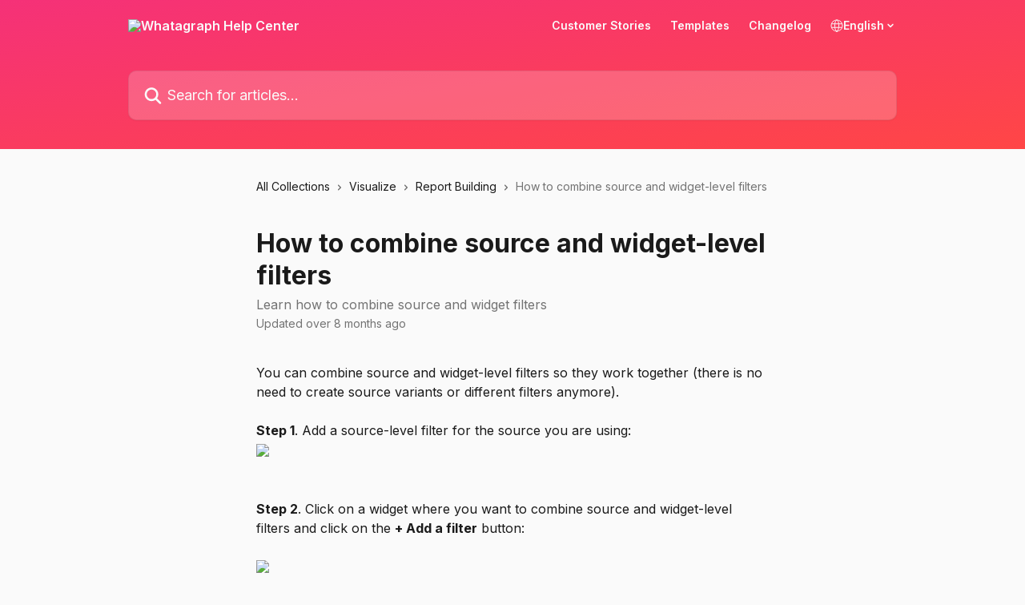

--- FILE ---
content_type: text/html; charset=utf-8
request_url: https://help.whatagraph.com/en/articles/9240062-how-to-combine-source-and-widget-level-filters
body_size: 13715
content:
<!DOCTYPE html><html lang="en"><head><meta charSet="utf-8" data-next-head=""/><title data-next-head="">How to combine source and widget-level filters | Whatagraph Help Center</title><meta property="og:title" content="How to combine source and widget-level filters | Whatagraph Help Center" data-next-head=""/><meta name="twitter:title" content="How to combine source and widget-level filters | Whatagraph Help Center" data-next-head=""/><meta property="og:description" content="Learn how to combine source and widget filters" data-next-head=""/><meta name="twitter:description" content="Learn how to combine source and widget filters" data-next-head=""/><meta name="description" content="Learn how to combine source and widget filters" data-next-head=""/><meta property="og:type" content="article" data-next-head=""/><meta name="robots" content="all" data-next-head=""/><meta name="viewport" content="width=device-width, initial-scale=1" data-next-head=""/><link href="https://intercom.help/whatagraph/assets/favicon" rel="icon" data-next-head=""/><link rel="canonical" href="https://help.whatagraph.com/en/articles/9240062-how-to-combine-source-and-widget-level-filters" data-next-head=""/><link rel="alternate" href="https://help.whatagraph.com/en/articles/9240062-how-to-combine-source-and-widget-level-filters" hrefLang="en" data-next-head=""/><link rel="alternate" href="https://help.whatagraph.com/en/articles/9240062-how-to-combine-source-and-widget-level-filters" hrefLang="x-default" data-next-head=""/><link nonce="hKGzb+7sWYOgUQ9jNPJsufez1e/xyE8GPkl9OSZ74hs=" rel="preload" href="https://static.intercomassets.com/_next/static/css/39c6f901eb4149ed.css" as="style"/><link nonce="hKGzb+7sWYOgUQ9jNPJsufez1e/xyE8GPkl9OSZ74hs=" rel="stylesheet" href="https://static.intercomassets.com/_next/static/css/39c6f901eb4149ed.css" data-n-g=""/><link nonce="hKGzb+7sWYOgUQ9jNPJsufez1e/xyE8GPkl9OSZ74hs=" rel="preload" href="https://static.intercomassets.com/_next/static/css/b6200d0221da3810.css" as="style"/><link nonce="hKGzb+7sWYOgUQ9jNPJsufez1e/xyE8GPkl9OSZ74hs=" rel="stylesheet" href="https://static.intercomassets.com/_next/static/css/b6200d0221da3810.css"/><noscript data-n-css="hKGzb+7sWYOgUQ9jNPJsufez1e/xyE8GPkl9OSZ74hs="></noscript><script defer="" nonce="hKGzb+7sWYOgUQ9jNPJsufez1e/xyE8GPkl9OSZ74hs=" nomodule="" src="https://static.intercomassets.com/_next/static/chunks/polyfills-42372ed130431b0a.js"></script><script defer="" src="https://static.intercomassets.com/_next/static/chunks/1770.678fb10d9b0aa13f.js" nonce="hKGzb+7sWYOgUQ9jNPJsufez1e/xyE8GPkl9OSZ74hs="></script><script src="https://static.intercomassets.com/_next/static/chunks/webpack-b7f498943dbbc050.js" nonce="hKGzb+7sWYOgUQ9jNPJsufez1e/xyE8GPkl9OSZ74hs=" defer=""></script><script src="https://static.intercomassets.com/_next/static/chunks/framework-1f1b8d38c1d86c61.js" nonce="hKGzb+7sWYOgUQ9jNPJsufez1e/xyE8GPkl9OSZ74hs=" defer=""></script><script src="https://static.intercomassets.com/_next/static/chunks/main-eff40b623a2c7c0f.js" nonce="hKGzb+7sWYOgUQ9jNPJsufez1e/xyE8GPkl9OSZ74hs=" defer=""></script><script src="https://static.intercomassets.com/_next/static/chunks/pages/_app-fa9ad371523a9f60.js" nonce="hKGzb+7sWYOgUQ9jNPJsufez1e/xyE8GPkl9OSZ74hs=" defer=""></script><script src="https://static.intercomassets.com/_next/static/chunks/d0502abb-2ef154f58583eadb.js" nonce="hKGzb+7sWYOgUQ9jNPJsufez1e/xyE8GPkl9OSZ74hs=" defer=""></script><script src="https://static.intercomassets.com/_next/static/chunks/6190-ef428f6633b5a03f.js" nonce="hKGzb+7sWYOgUQ9jNPJsufez1e/xyE8GPkl9OSZ74hs=" defer=""></script><script src="https://static.intercomassets.com/_next/static/chunks/5729-6d79ddfe1353a77c.js" nonce="hKGzb+7sWYOgUQ9jNPJsufez1e/xyE8GPkl9OSZ74hs=" defer=""></script><script src="https://static.intercomassets.com/_next/static/chunks/296-7834dcf3444315af.js" nonce="hKGzb+7sWYOgUQ9jNPJsufez1e/xyE8GPkl9OSZ74hs=" defer=""></script><script src="https://static.intercomassets.com/_next/static/chunks/4835-9db7cd232aae5617.js" nonce="hKGzb+7sWYOgUQ9jNPJsufez1e/xyE8GPkl9OSZ74hs=" defer=""></script><script src="https://static.intercomassets.com/_next/static/chunks/2735-63fbde3b0b7655f9.js" nonce="hKGzb+7sWYOgUQ9jNPJsufez1e/xyE8GPkl9OSZ74hs=" defer=""></script><script src="https://static.intercomassets.com/_next/static/chunks/pages/%5BhelpCenterIdentifier%5D/%5Blocale%5D/articles/%5BarticleSlug%5D-cb17d809302ca462.js" nonce="hKGzb+7sWYOgUQ9jNPJsufez1e/xyE8GPkl9OSZ74hs=" defer=""></script><script src="https://static.intercomassets.com/_next/static/aTVoWNBi4vTwivpBQDe9c/_buildManifest.js" nonce="hKGzb+7sWYOgUQ9jNPJsufez1e/xyE8GPkl9OSZ74hs=" defer=""></script><script src="https://static.intercomassets.com/_next/static/aTVoWNBi4vTwivpBQDe9c/_ssgManifest.js" nonce="hKGzb+7sWYOgUQ9jNPJsufez1e/xyE8GPkl9OSZ74hs=" defer=""></script><meta name="sentry-trace" content="3231b0bc4aba2a3bcf05f76f5c84abb2-0972974c651e844a-0"/><meta name="baggage" content="sentry-environment=production,sentry-release=2b676abce8c5bf4647467f3c338ff07a777a4d51,sentry-public_key=187f842308a64dea9f1f64d4b1b9c298,sentry-trace_id=3231b0bc4aba2a3bcf05f76f5c84abb2,sentry-org_id=2129,sentry-sampled=false,sentry-sample_rand=0.18440863336663282,sentry-sample_rate=0"/><style id="__jsx-1243596351">:root{--body-bg: rgb(250, 250, 250);
--body-image: none;
--body-bg-rgb: 250, 250, 250;
--body-border: rgb(224, 224, 224);
--body-primary-color: #1a1a1a;
--body-secondary-color: #737373;
--body-reaction-bg: rgb(237, 237, 237);
--body-reaction-text-color: rgb(64, 64, 64);
--body-toc-active-border: #737373;
--body-toc-inactive-border: #f2f2f2;
--body-toc-inactive-color: #737373;
--body-toc-active-font-weight: 400;
--body-table-border: rgb(199, 199, 199);
--body-color: hsl(0, 0%, 0%);
--footer-bg: rgb(250, 250, 250);
--footer-image: none;
--footer-border: rgb(224, 224, 224);
--footer-color: hsl(338, 91%, 58%);
--header-bg: none;
--header-image: linear-gradient(to bottom right, #F53178,#FF4646);
--header-color: hsl(0, 0%, 98%);
--collection-card-bg: rgb(250, 250, 250);
--collection-card-image: none;
--collection-card-color: hsl(0, 100%, 64%);
--card-bg: rgb(253, 253, 253);
--card-border-color: rgb(224, 224, 224);
--card-border-inner-radius: 6px;
--card-border-radius: 8px;
--card-shadow: 0 1px 2px 0 rgb(0 0 0 / 0.05);
--search-bar-border-radius: 10px;
--search-bar-width: 100%;
--ticket-blue-bg-color: #dce1f9;
--ticket-blue-text-color: #334bfa;
--ticket-green-bg-color: #d7efdc;
--ticket-green-text-color: #0f7134;
--ticket-orange-bg-color: #ffebdb;
--ticket-orange-text-color: #b24d00;
--ticket-red-bg-color: #ffdbdb;
--ticket-red-text-color: #df2020;
--header-height: 405px;
--header-subheader-background-color: #000000;
--header-subheader-font-color: #FFFFFF;
--content-block-bg: none;
--content-block-image: linear-gradient(to bottom right, #F53178,#FF4646);
--content-block-color: hsl(0, 0%, 10%);
--content-block-button-bg: rgb(51, 75, 250);
--content-block-button-image: none;
--content-block-button-color: hsl(0, 0%, 100%);
--content-block-button-radius: 6px;
--primary-color: hsl(240, 92%, 61%);
--primary-color-alpha-10: hsla(240, 92%, 61%, 0.1);
--primary-color-alpha-60: hsla(240, 92%, 61%, 0.6);
--text-on-primary-color: #ffffff}</style><style id="__jsx-3836159323">:root{--font-family-primary: 'Inter', 'Inter Fallback'}</style><style id="__jsx-2891919213">:root{--font-family-secondary: 'Inter', 'Inter Fallback'}</style><style id="__jsx-cf6f0ea00fa5c760">.fade-background.jsx-cf6f0ea00fa5c760{background:radial-gradient(333.38%100%at 50%0%,rgba(var(--body-bg-rgb),0)0%,rgba(var(--body-bg-rgb),.00925356)11.67%,rgba(var(--body-bg-rgb),.0337355)21.17%,rgba(var(--body-bg-rgb),.0718242)28.85%,rgba(var(--body-bg-rgb),.121898)35.03%,rgba(var(--body-bg-rgb),.182336)40.05%,rgba(var(--body-bg-rgb),.251516)44.25%,rgba(var(--body-bg-rgb),.327818)47.96%,rgba(var(--body-bg-rgb),.409618)51.51%,rgba(var(--body-bg-rgb),.495297)55.23%,rgba(var(--body-bg-rgb),.583232)59.47%,rgba(var(--body-bg-rgb),.671801)64.55%,rgba(var(--body-bg-rgb),.759385)70.81%,rgba(var(--body-bg-rgb),.84436)78.58%,rgba(var(--body-bg-rgb),.9551)88.2%,rgba(var(--body-bg-rgb),1)100%),var(--header-image),var(--header-bg);background-size:cover;background-position-x:center}</style><style id="__jsx-62724fba150252e0">.related_articles section a{color:initial}</style><style id="__jsx-ef86202475c6562f">.article_body a{color:var(--primary-color)}article a.intercom-h2b-button{background-color:var(--primary-color);border:0}.zendesk-article table{overflow-x:scroll!important;display:block!important;height:auto!important}.intercom-interblocks-unordered-nested-list ul,.intercom-interblocks-ordered-nested-list ol{margin-top:16px;margin-bottom:16px}.intercom-interblocks-unordered-nested-list ul .intercom-interblocks-unordered-nested-list ul,.intercom-interblocks-unordered-nested-list ul .intercom-interblocks-ordered-nested-list ol,.intercom-interblocks-ordered-nested-list ol .intercom-interblocks-ordered-nested-list ol,.intercom-interblocks-ordered-nested-list ol .intercom-interblocks-unordered-nested-list ul{margin-top:0;margin-bottom:0}.intercom-interblocks-image a:focus{outline-offset:3px}</style></head><body><div id="__next"><div dir="ltr" class="h-full w-full"><span class="hidden">Copyright (c) 2023, Intercom, Inc. (legal@intercom.io) with Reserved Font Name &quot;Inter&quot;.
      This Font Software is licensed under the SIL Open Font License, Version 1.1.</span><span class="hidden">Copyright (c) 2023, Intercom, Inc. (legal@intercom.io) with Reserved Font Name &quot;Inter&quot;.
      This Font Software is licensed under the SIL Open Font License, Version 1.1.</span><a href="#main-content" class="sr-only font-bold text-header-color focus:not-sr-only focus:absolute focus:left-4 focus:top-4 focus:z-50" aria-roledescription="Link, Press control-option-right-arrow to exit">Skip to main content</a><main class="header__lite"><header id="header" data-testid="header" class="jsx-cf6f0ea00fa5c760 flex flex-col text-header-color"><div class="jsx-cf6f0ea00fa5c760 relative flex grow flex-col mb-9 bg-header-bg bg-header-image bg-cover bg-center pb-9"><div id="sr-announcement" aria-live="polite" class="jsx-cf6f0ea00fa5c760 sr-only"></div><div class="jsx-cf6f0ea00fa5c760 flex h-full flex-col items-center marker:shrink-0"><section class="relative flex w-full flex-col mb-6 pb-6"><div class="header__meta_wrapper flex justify-center px-5 pt-6 leading-none sm:px-10"><div class="flex items-center w-240" data-testid="subheader-container"><div class="mo__body header__site_name"><div class="header__logo"><a href="/en/"><img src="https://downloads.intercomcdn.com/i/o/vp05by4c/754940/fdcb0dd88a0d813a93942e71176d/52bf71ff277a97e923e798c8a966dc4a.png" height="128" alt="Whatagraph Help Center"/></a></div></div><div><div class="flex items-center font-semibold"><div class="flex items-center md:hidden" data-testid="small-screen-children"><button class="flex items-center border-none bg-transparent px-1.5" data-testid="hamburger-menu-button" aria-label="Open menu"><svg width="24" height="24" viewBox="0 0 16 16" xmlns="http://www.w3.org/2000/svg" class="fill-current"><path d="M1.86861 2C1.38889 2 1 2.3806 1 2.85008C1 3.31957 1.38889 3.70017 1.86861 3.70017H14.1314C14.6111 3.70017 15 3.31957 15 2.85008C15 2.3806 14.6111 2 14.1314 2H1.86861Z"></path><path d="M1 8C1 7.53051 1.38889 7.14992 1.86861 7.14992H14.1314C14.6111 7.14992 15 7.53051 15 8C15 8.46949 14.6111 8.85008 14.1314 8.85008H1.86861C1.38889 8.85008 1 8.46949 1 8Z"></path><path d="M1 13.1499C1 12.6804 1.38889 12.2998 1.86861 12.2998H14.1314C14.6111 12.2998 15 12.6804 15 13.1499C15 13.6194 14.6111 14 14.1314 14H1.86861C1.38889 14 1 13.6194 1 13.1499Z"></path></svg></button><div class="fixed right-0 top-0 z-50 h-full w-full hidden" data-testid="hamburger-menu"><div class="flex h-full w-full justify-end bg-black bg-opacity-30"><div class="flex h-fit w-full flex-col bg-white opacity-100 sm:h-full sm:w-1/2"><button class="text-body-font flex items-center self-end border-none bg-transparent pr-6 pt-6" data-testid="hamburger-menu-close-button" aria-label="Close menu"><svg width="24" height="24" viewBox="0 0 16 16" xmlns="http://www.w3.org/2000/svg"><path d="M3.5097 3.5097C3.84165 3.17776 4.37984 3.17776 4.71178 3.5097L7.99983 6.79775L11.2879 3.5097C11.6198 3.17776 12.158 3.17776 12.49 3.5097C12.8219 3.84165 12.8219 4.37984 12.49 4.71178L9.20191 7.99983L12.49 11.2879C12.8219 11.6198 12.8219 12.158 12.49 12.49C12.158 12.8219 11.6198 12.8219 11.2879 12.49L7.99983 9.20191L4.71178 12.49C4.37984 12.8219 3.84165 12.8219 3.5097 12.49C3.17776 12.158 3.17776 11.6198 3.5097 11.2879L6.79775 7.99983L3.5097 4.71178C3.17776 4.37984 3.17776 3.84165 3.5097 3.5097Z"></path></svg></button><nav class="flex flex-col pl-4 text-black"><a target="_blank" rel="noopener noreferrer" href="https://whatagraph.com/case-studies" class="mx-5 mb-5 text-md no-underline hover:opacity-80 md:mx-3 md:my-0 md:text-base" data-testid="header-link-0">Customer Stories</a><a target="_blank" rel="noopener noreferrer" href="https://whatagraph.com/templates" class="mx-5 mb-5 text-md no-underline hover:opacity-80 md:mx-3 md:my-0 md:text-base" data-testid="header-link-1">Templates</a><a target="_blank" rel="noopener noreferrer" href="https://wg.canny.io/changelog" class="mx-5 mb-5 text-md no-underline hover:opacity-80 md:mx-3 md:my-0 md:text-base" data-testid="header-link-2">Changelog</a><div class="relative cursor-pointer has-[:focus]:outline"><select class="peer absolute z-10 block h-6 w-full cursor-pointer opacity-0 md:text-base" aria-label="Change language" id="language-selector"><option value="/en/articles/9240062-how-to-combine-source-and-widget-level-filters" class="text-black" selected="">English</option></select><div class="mb-10 ml-5 flex items-center gap-1 text-md hover:opacity-80 peer-hover:opacity-80 md:m-0 md:ml-3 md:text-base" aria-hidden="true"><svg id="locale-picker-globe" width="16" height="16" viewBox="0 0 16 16" fill="none" xmlns="http://www.w3.org/2000/svg" class="shrink-0" aria-hidden="true"><path d="M8 15C11.866 15 15 11.866 15 8C15 4.13401 11.866 1 8 1C4.13401 1 1 4.13401 1 8C1 11.866 4.13401 15 8 15Z" stroke="currentColor" stroke-linecap="round" stroke-linejoin="round"></path><path d="M8 15C9.39949 15 10.534 11.866 10.534 8C10.534 4.13401 9.39949 1 8 1C6.60051 1 5.466 4.13401 5.466 8C5.466 11.866 6.60051 15 8 15Z" stroke="currentColor" stroke-linecap="round" stroke-linejoin="round"></path><path d="M1.448 5.75989H14.524" stroke="currentColor" stroke-linecap="round" stroke-linejoin="round"></path><path d="M1.448 10.2402H14.524" stroke="currentColor" stroke-linecap="round" stroke-linejoin="round"></path></svg>English<svg id="locale-picker-arrow" width="16" height="16" viewBox="0 0 16 16" fill="none" xmlns="http://www.w3.org/2000/svg" class="shrink-0" aria-hidden="true"><path d="M5 6.5L8.00093 9.5L11 6.50187" stroke="currentColor" stroke-width="1.5" stroke-linecap="round" stroke-linejoin="round"></path></svg></div></div></nav></div></div></div></div><nav class="hidden items-center md:flex" data-testid="large-screen-children"><a target="_blank" rel="noopener noreferrer" href="https://whatagraph.com/case-studies" class="mx-5 mb-5 text-md no-underline hover:opacity-80 md:mx-3 md:my-0 md:text-base" data-testid="header-link-0">Customer Stories</a><a target="_blank" rel="noopener noreferrer" href="https://whatagraph.com/templates" class="mx-5 mb-5 text-md no-underline hover:opacity-80 md:mx-3 md:my-0 md:text-base" data-testid="header-link-1">Templates</a><a target="_blank" rel="noopener noreferrer" href="https://wg.canny.io/changelog" class="mx-5 mb-5 text-md no-underline hover:opacity-80 md:mx-3 md:my-0 md:text-base" data-testid="header-link-2">Changelog</a><div class="relative cursor-pointer has-[:focus]:outline"><select class="peer absolute z-10 block h-6 w-full cursor-pointer opacity-0 md:text-base" aria-label="Change language" id="language-selector"><option value="/en/articles/9240062-how-to-combine-source-and-widget-level-filters" class="text-black" selected="">English</option></select><div class="mb-10 ml-5 flex items-center gap-1 text-md hover:opacity-80 peer-hover:opacity-80 md:m-0 md:ml-3 md:text-base" aria-hidden="true"><svg id="locale-picker-globe" width="16" height="16" viewBox="0 0 16 16" fill="none" xmlns="http://www.w3.org/2000/svg" class="shrink-0" aria-hidden="true"><path d="M8 15C11.866 15 15 11.866 15 8C15 4.13401 11.866 1 8 1C4.13401 1 1 4.13401 1 8C1 11.866 4.13401 15 8 15Z" stroke="currentColor" stroke-linecap="round" stroke-linejoin="round"></path><path d="M8 15C9.39949 15 10.534 11.866 10.534 8C10.534 4.13401 9.39949 1 8 1C6.60051 1 5.466 4.13401 5.466 8C5.466 11.866 6.60051 15 8 15Z" stroke="currentColor" stroke-linecap="round" stroke-linejoin="round"></path><path d="M1.448 5.75989H14.524" stroke="currentColor" stroke-linecap="round" stroke-linejoin="round"></path><path d="M1.448 10.2402H14.524" stroke="currentColor" stroke-linecap="round" stroke-linejoin="round"></path></svg>English<svg id="locale-picker-arrow" width="16" height="16" viewBox="0 0 16 16" fill="none" xmlns="http://www.w3.org/2000/svg" class="shrink-0" aria-hidden="true"><path d="M5 6.5L8.00093 9.5L11 6.50187" stroke="currentColor" stroke-width="1.5" stroke-linecap="round" stroke-linejoin="round"></path></svg></div></div></nav></div></div></div></div></section><section class="relative mx-5 flex h-full w-full flex-col items-center px-5 sm:px-10"><div class="flex h-full max-w-full flex-col w-240 justify-end" data-testid="main-header-container"><div id="search-bar" class="relative w-full"><form action="/en/" autoComplete="off"><div class="flex w-full flex-col items-start"><div class="relative flex w-full sm:w-search-bar"><label for="search-input" class="sr-only">Search for articles...</label><input id="search-input" type="text" autoComplete="off" class="peer w-full rounded-search-bar border border-black-alpha-8 bg-white-alpha-20 p-4 ps-12 font-secondary text-lg text-header-color shadow-search-bar outline-none transition ease-linear placeholder:text-header-color hover:bg-white-alpha-27 hover:shadow-search-bar-hover focus:border-transparent focus:bg-white focus:text-black-10 focus:shadow-search-bar-focused placeholder:focus:text-black-45" placeholder="Search for articles..." name="q" aria-label="Search for articles..." value=""/><div class="absolute inset-y-0 start-0 flex items-center fill-header-color peer-focus-visible:fill-black-45 pointer-events-none ps-5"><svg width="22" height="21" viewBox="0 0 22 21" xmlns="http://www.w3.org/2000/svg" class="fill-inherit" aria-hidden="true"><path fill-rule="evenodd" clip-rule="evenodd" d="M3.27485 8.7001C3.27485 5.42781 5.92757 2.7751 9.19985 2.7751C12.4721 2.7751 15.1249 5.42781 15.1249 8.7001C15.1249 11.9724 12.4721 14.6251 9.19985 14.6251C5.92757 14.6251 3.27485 11.9724 3.27485 8.7001ZM9.19985 0.225098C4.51924 0.225098 0.724854 4.01948 0.724854 8.7001C0.724854 13.3807 4.51924 17.1751 9.19985 17.1751C11.0802 17.1751 12.8176 16.5627 14.2234 15.5265L19.0981 20.4013C19.5961 20.8992 20.4033 20.8992 20.9013 20.4013C21.3992 19.9033 21.3992 19.0961 20.9013 18.5981L16.0264 13.7233C17.0625 12.3176 17.6749 10.5804 17.6749 8.7001C17.6749 4.01948 13.8805 0.225098 9.19985 0.225098Z"></path></svg></div></div></div></form></div></div></section></div></div></header><div class="z-1 flex shrink-0 grow basis-auto justify-center px-5 sm:px-10"><section data-testid="main-content" id="main-content" class="max-w-full w-240"><section data-testid="article-section" class="section section__article"><div class="justify-center flex"><div class="relative z-3 w-full lg:max-w-160 "><div class="flex pb-6 max-md:pb-2 lg:max-w-160"><div tabindex="-1" class="focus:outline-none"><div class="flex flex-wrap items-baseline pb-4 text-base" tabindex="0" role="navigation" aria-label="Breadcrumb"><a href="/en/" class="pr-2 text-body-primary-color no-underline hover:text-body-secondary-color">All Collections</a><div class="pr-2" aria-hidden="true"><svg width="6" height="10" viewBox="0 0 6 10" class="block h-2 w-2 fill-body-secondary-color rtl:rotate-180" xmlns="http://www.w3.org/2000/svg"><path fill-rule="evenodd" clip-rule="evenodd" d="M0.648862 0.898862C0.316916 1.23081 0.316916 1.769 0.648862 2.10094L3.54782 4.9999L0.648862 7.89886C0.316916 8.23081 0.316917 8.769 0.648862 9.10094C0.980808 9.43289 1.519 9.43289 1.85094 9.10094L5.35094 5.60094C5.68289 5.269 5.68289 4.73081 5.35094 4.39886L1.85094 0.898862C1.519 0.566916 0.980807 0.566916 0.648862 0.898862Z"></path></svg></div><a href="https://help.whatagraph.com/en/collections/5467389-visualize" class="pr-2 text-body-primary-color no-underline hover:text-body-secondary-color" data-testid="breadcrumb-0">Visualize</a><div class="pr-2" aria-hidden="true"><svg width="6" height="10" viewBox="0 0 6 10" class="block h-2 w-2 fill-body-secondary-color rtl:rotate-180" xmlns="http://www.w3.org/2000/svg"><path fill-rule="evenodd" clip-rule="evenodd" d="M0.648862 0.898862C0.316916 1.23081 0.316916 1.769 0.648862 2.10094L3.54782 4.9999L0.648862 7.89886C0.316916 8.23081 0.316917 8.769 0.648862 9.10094C0.980808 9.43289 1.519 9.43289 1.85094 9.10094L5.35094 5.60094C5.68289 5.269 5.68289 4.73081 5.35094 4.39886L1.85094 0.898862C1.519 0.566916 0.980807 0.566916 0.648862 0.898862Z"></path></svg></div><a href="https://help.whatagraph.com/en/collections/5467613-report-building" class="pr-2 text-body-primary-color no-underline hover:text-body-secondary-color" data-testid="breadcrumb-1">Report Building</a><div class="pr-2" aria-hidden="true"><svg width="6" height="10" viewBox="0 0 6 10" class="block h-2 w-2 fill-body-secondary-color rtl:rotate-180" xmlns="http://www.w3.org/2000/svg"><path fill-rule="evenodd" clip-rule="evenodd" d="M0.648862 0.898862C0.316916 1.23081 0.316916 1.769 0.648862 2.10094L3.54782 4.9999L0.648862 7.89886C0.316916 8.23081 0.316917 8.769 0.648862 9.10094C0.980808 9.43289 1.519 9.43289 1.85094 9.10094L5.35094 5.60094C5.68289 5.269 5.68289 4.73081 5.35094 4.39886L1.85094 0.898862C1.519 0.566916 0.980807 0.566916 0.648862 0.898862Z"></path></svg></div><div class="text-body-secondary-color">How to combine source and widget-level filters</div></div></div></div><div class=""><div class="article intercom-force-break"><div class="mb-10 max-lg:mb-6"><div class="flex flex-col gap-4"><div class="flex flex-col"><h1 class="mb-1 font-primary text-2xl font-bold leading-10 text-body-primary-color">How to combine source and widget-level filters</h1><div class="text-md font-normal leading-normal text-body-secondary-color"><p>Learn how to combine source and widget filters</p></div></div><div class="avatar"><div class="avatar__info -mt-0.5 text-base"><span class="text-body-secondary-color"> <!-- -->Updated over 8 months ago</span></div></div></div></div><div class="jsx-ef86202475c6562f "><div class="jsx-ef86202475c6562f article_body"><article class="jsx-ef86202475c6562f "><div class="intercom-interblocks-paragraph no-margin intercom-interblocks-align-left"><p>You can combine source and widget-level filters so they work together (there is no need to create source variants or different filters anymore). </p></div><div class="intercom-interblocks-paragraph no-margin intercom-interblocks-align-left"><p> </p></div><div class="intercom-interblocks-paragraph no-margin intercom-interblocks-align-left"><p><b>Step 1</b>. Add a source-level filter for the source you are using: </p></div><div class="intercom-interblocks-image intercom-interblocks-align-left"><a href="https://downloads.intercomcdn.com/i/o/vp05by4c/1448274290/b54842126c9a123d86028859728e/Screenshot+2025-03-29+at+21_40_44.png?expires=1761980400&amp;signature=4a69f22c0690d7255ec67f1855c0e739b337f03c8328f76ecddfc0eccaa150fc&amp;req=dSQjHst5mYNWWfMW1HO4zS8em0Y9TJ4v7Gsm8xEm2rNMmo58PsPVuPiziJ1a%0ABaMcsL0XYwjr0kj%2BGhA%3D%0A" target="_blank" rel="noreferrer nofollow noopener"><img src="https://downloads.intercomcdn.com/i/o/vp05by4c/1448274290/b54842126c9a123d86028859728e/Screenshot+2025-03-29+at+21_40_44.png?expires=1761980400&amp;signature=4a69f22c0690d7255ec67f1855c0e739b337f03c8328f76ecddfc0eccaa150fc&amp;req=dSQjHst5mYNWWfMW1HO4zS8em0Y9TJ4v7Gsm8xEm2rNMmo58PsPVuPiziJ1a%0ABaMcsL0XYwjr0kj%2BGhA%3D%0A" width="1374" height="880"/></a></div><div class="intercom-interblocks-paragraph no-margin intercom-interblocks-align-left"><p>  </p></div><div class="intercom-interblocks-paragraph no-margin intercom-interblocks-align-left"><p> </p></div><div class="intercom-interblocks-paragraph no-margin intercom-interblocks-align-left"><p><b>Step 2</b>. Click on a widget where you want to combine source and widget-level filters and click on the <b>+ Add a filter</b> button:</p></div><div class="intercom-interblocks-paragraph no-margin intercom-interblocks-align-left"><p> </p></div><div class="intercom-interblocks-image intercom-interblocks-align-left"><a href="https://downloads.intercomcdn.com/i/o/vp05by4c/1448274891/7e0fba5f352949ef610b514f1fb5/Screenshot+2025-03-29+at+23_05_53.png?expires=1761980400&amp;signature=f2a5ad83f36989d619a14a9127a20da97c72592f737c4c93c30969d6ec13b7dc&amp;req=dSQjHst5mYlWWPMW1HO4zYKPBol58arkRO%2FiIWHfTB9q2UiZjPV8y%2Ff%2FEOE9%0AR%2BRHrPAi2liDITqXc1Y%3D%0A" target="_blank" rel="noreferrer nofollow noopener"><img src="https://downloads.intercomcdn.com/i/o/vp05by4c/1448274891/7e0fba5f352949ef610b514f1fb5/Screenshot+2025-03-29+at+23_05_53.png?expires=1761980400&amp;signature=f2a5ad83f36989d619a14a9127a20da97c72592f737c4c93c30969d6ec13b7dc&amp;req=dSQjHst5mYlWWPMW1HO4zYKPBol58arkRO%2FiIWHfTB9q2UiZjPV8y%2Ff%2FEOE9%0AR%2BRHrPAi2liDITqXc1Y%3D%0A" width="1724" height="872"/></a></div><div class="intercom-interblocks-paragraph no-margin intercom-interblocks-align-left"><p> </p></div><div class="intercom-interblocks-paragraph no-margin intercom-interblocks-align-left"><p> </p></div><div class="intercom-interblocks-paragraph no-margin intercom-interblocks-align-left"><p><b>Step 3. </b>You will see the updated widget filter modal in the filter pop-up window. At the top of it, you can see the source filter. Below it is an operator (in the screenshot below, filters are joined with the AND operator). Lastly, you can add the widget level filter, combining your source and widget filters:</p></div><div class="intercom-interblocks-paragraph no-margin intercom-interblocks-align-left"><p> </p></div><div class="intercom-interblocks-image intercom-interblocks-align-left"><a href="https://downloads.intercomcdn.com/i/o/1030793878/ff56c58ebefeac6caae67449/Screenshot+2024-04-24+at+11_45_25.png?expires=1761980400&amp;signature=e78c09093cacc1d3796b6b658cd605fa80c06825c72f54a27f8f5a9f1631f5ab&amp;req=dSAkFs53nolYUfMW1HO4zW95o6F%2BqF%2Fl8YghcPfKU0fheFV7X6a5TchjUzWi%0Ax52RjXDdjvVYBINgz8Q%3D%0A" target="_blank" rel="noreferrer nofollow noopener"><img src="https://downloads.intercomcdn.com/i/o/1030793878/ff56c58ebefeac6caae67449/Screenshot+2024-04-24+at+11_45_25.png?expires=1761980400&amp;signature=e78c09093cacc1d3796b6b658cd605fa80c06825c72f54a27f8f5a9f1631f5ab&amp;req=dSAkFs53nolYUfMW1HO4zW95o6F%2BqF%2Fl8YghcPfKU0fheFV7X6a5TchjUzWi%0Ax52RjXDdjvVYBINgz8Q%3D%0A" width="1008" height="944"/></a></div><div class="intercom-interblocks-paragraph no-margin intercom-interblocks-align-left"><p> </p></div><div class="intercom-interblocks-paragraph no-margin intercom-interblocks-align-left"><p> </p></div><div class="intercom-interblocks-paragraph no-margin intercom-interblocks-align-left"><p> </p></div><div class="intercom-interblocks-paragraph no-margin intercom-interblocks-align-left"><p> </p></div><section class="jsx-62724fba150252e0 related_articles my-6"><hr class="jsx-62724fba150252e0 my-6 sm:my-8"/><div class="jsx-62724fba150252e0 mb-3 text-xl font-bold">Related Articles</div><section class="flex flex-col rounded-card border border-solid border-card-border bg-card-bg p-2 sm:p-3"><a class="duration-250 group/article flex flex-row justify-between gap-2 py-2 no-underline transition ease-linear hover:bg-primary-alpha-10 hover:text-primary sm:rounded-card-inner sm:py-3 rounded-card-inner px-3" href="https://help.whatagraph.com/en/articles/6212222-widget-level-filters-for-widgets" data-testid="article-link"><div class="flex flex-col p-0"><span class="m-0 text-md text-body-primary-color group-hover/article:text-primary">Widget level filters for widgets</span></div><div class="flex shrink-0 flex-col justify-center p-0"><svg class="block h-4 w-4 text-primary ltr:-rotate-90 rtl:rotate-90" fill="currentColor" viewBox="0 0 20 20" xmlns="http://www.w3.org/2000/svg"><path fill-rule="evenodd" d="M5.293 7.293a1 1 0 011.414 0L10 10.586l3.293-3.293a1 1 0 111.414 1.414l-4 4a1 1 0 01-1.414 0l-4-4a1 1 0 010-1.414z" clip-rule="evenodd"></path></svg></div></a><a class="duration-250 group/article flex flex-row justify-between gap-2 py-2 no-underline transition ease-linear hover:bg-primary-alpha-10 hover:text-primary sm:rounded-card-inner sm:py-3 rounded-card-inner px-3" href="https://help.whatagraph.com/en/articles/6348838-how-to-create-a-source-medium-and-channel-grouping-table-widgets-with-google-analytics-4" data-testid="article-link"><div class="flex flex-col p-0"><span class="m-0 text-md text-body-primary-color group-hover/article:text-primary">How to create a source medium and channel grouping table widgets with Google Analytics 4</span></div><div class="flex shrink-0 flex-col justify-center p-0"><svg class="block h-4 w-4 text-primary ltr:-rotate-90 rtl:rotate-90" fill="currentColor" viewBox="0 0 20 20" xmlns="http://www.w3.org/2000/svg"><path fill-rule="evenodd" d="M5.293 7.293a1 1 0 011.414 0L10 10.586l3.293-3.293a1 1 0 111.414 1.414l-4 4a1 1 0 01-1.414 0l-4-4a1 1 0 010-1.414z" clip-rule="evenodd"></path></svg></div></a><a class="duration-250 group/article flex flex-row justify-between gap-2 py-2 no-underline transition ease-linear hover:bg-primary-alpha-10 hover:text-primary sm:rounded-card-inner sm:py-3 rounded-card-inner px-3" href="https://help.whatagraph.com/en/articles/6389747-how-to-create-a-source-filter-and-a-source-variant" data-testid="article-link"><div class="flex flex-col p-0"><span class="m-0 text-md text-body-primary-color group-hover/article:text-primary">How to create a source filter and a source variant</span></div><div class="flex shrink-0 flex-col justify-center p-0"><svg class="block h-4 w-4 text-primary ltr:-rotate-90 rtl:rotate-90" fill="currentColor" viewBox="0 0 20 20" xmlns="http://www.w3.org/2000/svg"><path fill-rule="evenodd" d="M5.293 7.293a1 1 0 011.414 0L10 10.586l3.293-3.293a1 1 0 111.414 1.414l-4 4a1 1 0 01-1.414 0l-4-4a1 1 0 010-1.414z" clip-rule="evenodd"></path></svg></div></a><a class="duration-250 group/article flex flex-row justify-between gap-2 py-2 no-underline transition ease-linear hover:bg-primary-alpha-10 hover:text-primary sm:rounded-card-inner sm:py-3 rounded-card-inner px-3" href="https://help.whatagraph.com/en/articles/6643836-how-to-create-multi-source-breakdown-tables" data-testid="article-link"><div class="flex flex-col p-0"><span class="m-0 text-md text-body-primary-color group-hover/article:text-primary">How to create Multi-source breakdown tables?</span></div><div class="flex shrink-0 flex-col justify-center p-0"><svg class="block h-4 w-4 text-primary ltr:-rotate-90 rtl:rotate-90" fill="currentColor" viewBox="0 0 20 20" xmlns="http://www.w3.org/2000/svg"><path fill-rule="evenodd" d="M5.293 7.293a1 1 0 011.414 0L10 10.586l3.293-3.293a1 1 0 111.414 1.414l-4 4a1 1 0 01-1.414 0l-4-4a1 1 0 010-1.414z" clip-rule="evenodd"></path></svg></div></a><a class="duration-250 group/article flex flex-row justify-between gap-2 py-2 no-underline transition ease-linear hover:bg-primary-alpha-10 hover:text-primary sm:rounded-card-inner sm:py-3 rounded-card-inner px-3" href="https://help.whatagraph.com/en/articles/6952090-source-filter-and-integrations-that-support-it" data-testid="article-link"><div class="flex flex-col p-0"><span class="m-0 text-md text-body-primary-color group-hover/article:text-primary">Source filter and integrations that support it</span></div><div class="flex shrink-0 flex-col justify-center p-0"><svg class="block h-4 w-4 text-primary ltr:-rotate-90 rtl:rotate-90" fill="currentColor" viewBox="0 0 20 20" xmlns="http://www.w3.org/2000/svg"><path fill-rule="evenodd" d="M5.293 7.293a1 1 0 011.414 0L10 10.586l3.293-3.293a1 1 0 111.414 1.414l-4 4a1 1 0 01-1.414 0l-4-4a1 1 0 010-1.414z" clip-rule="evenodd"></path></svg></div></a></section></section></article></div></div></div></div><div class="intercom-reaction-picker -mb-4 -ml-4 -mr-4 mt-6 rounded-card sm:-mb-2 sm:-ml-1 sm:-mr-1 sm:mt-8" role="group" aria-label="feedback form"><div class="intercom-reaction-prompt">Did this answer your question?</div><div class="intercom-reactions-container"><button class="intercom-reaction" aria-label="Disappointed Reaction" tabindex="0" data-reaction-text="disappointed" aria-pressed="false"><span title="Disappointed">😞</span></button><button class="intercom-reaction" aria-label="Neutral Reaction" tabindex="0" data-reaction-text="neutral" aria-pressed="false"><span title="Neutral">😐</span></button><button class="intercom-reaction" aria-label="Smiley Reaction" tabindex="0" data-reaction-text="smiley" aria-pressed="false"><span title="Smiley">😃</span></button></div></div></div></div></section></section></div><footer id="footer" class="mt-24 shrink-0 bg-footer-bg px-0 py-12 text-left text-base text-footer-color"><div class="shrink-0 grow basis-auto px-5 sm:px-10"><div class="mx-auto max-w-240 sm:w-auto"><div><div class="flex flex-col md:flex-row" data-testid="classic-footer-layout"><div class="mb-6 me-0 max-w-65 shrink-0 sm:mb-0 sm:me-18 sm:w-auto"><div class="align-middle text-lg text-footer-color"><a class="no-underline" href="/en/"><img data-testid="logo-img" src="https://downloads.intercomcdn.com/i/o/vp05by4c/754937/697ff03520c6efea3c1930a6c0a7/80063d5e0082fb5b45b204b2468c3c9a.png" alt="Whatagraph Help Center" class="max-h-8 contrast-80"/></a></div><div class="mt-6 text-start text-base">Your reporting tool should work for you. Not against you.</div><div class="mt-10"><ul data-testid="social-links" class="flex flex-wrap items-center gap-4 p-0 justify-start" id="social-links"><li class="list-none align-middle"><a target="_blank" href="https://www.facebook.com/whatagraph" rel="nofollow noreferrer noopener" data-testid="footer-social-link-0" class="no-underline"><img src="https://intercom.help/whatagraph/assets/svg/icon:social-facebook/F53178" alt="" aria-label="https://www.facebook.com/whatagraph" width="16" height="16" loading="lazy" data-testid="social-icon-facebook"/></a></li><li class="list-none align-middle"><a target="_blank" href="https://www.instagram.com/whatagraph" rel="nofollow noreferrer noopener" data-testid="footer-social-link-1" class="no-underline"><img src="https://intercom.help/whatagraph/assets/svg/icon:social-instagram/F53178" alt="" aria-label="https://www.instagram.com/whatagraph" width="16" height="16" loading="lazy" data-testid="social-icon-instagram"/></a></li><li class="list-none align-middle"><a target="_blank" href="https://www.linkedin.com/company/9447253" rel="nofollow noreferrer noopener" data-testid="footer-social-link-2" class="no-underline"><img src="https://intercom.help/whatagraph/assets/svg/icon:social-linkedin/F53178" alt="" aria-label="https://www.linkedin.com/company/9447253" width="16" height="16" loading="lazy" data-testid="social-icon-linkedin"/></a></li><li class="list-none align-middle"><a target="_blank" href="https://www.youtube.com/@Whatagraph" rel="nofollow noreferrer noopener" data-testid="footer-social-link-3" class="no-underline"><img src="https://intercom.help/whatagraph/assets/svg/icon:social-youtube/F53178" alt="" aria-label="https://www.youtube.com/@Whatagraph" width="16" height="16" loading="lazy" data-testid="social-icon-youtube"/></a></li></ul></div></div><div class="mt-18 flex grow flex-col md:mt-0 md:items-end"><div class="grid grid-cols-2 gap-x-7 gap-y-14 md:flex md:flex-row md:flex-wrap"><div class="w-1/2 sm:w-auto"><div class="flex w-footer-column flex-col break-words"><ul data-testid="custom-links" class="p-0" id="custom-links"><li class="mb-4 list-none"><a target="_blank" href="https://whatagraph.com/terms-and-conditions" rel="nofollow noreferrer noopener" data-testid="footer-custom-link-0" class="no-underline">Terms &amp; Conditions</a></li><li class="mb-4 list-none"><a target="_blank" href="https://whatagraph.com/privacy-policy" rel="nofollow noreferrer noopener" data-testid="footer-custom-link-1" class="no-underline">Privacy Policy</a></li><li class="mb-4 list-none"><a target="_blank" href="https://whatagraph.com/security-policy" rel="nofollow noreferrer noopener" data-testid="footer-custom-link-2" class="no-underline">Security Policy</a></li></ul></div></div></div></div></div></div></div></div></footer></main></div></div><script id="__NEXT_DATA__" type="application/json" nonce="hKGzb+7sWYOgUQ9jNPJsufez1e/xyE8GPkl9OSZ74hs=">{"props":{"pageProps":{"app":{"id":"vp05by4c","messengerUrl":"https://widget.intercom.io/widget/vp05by4c","name":"Whatagraph Team","poweredByIntercomUrl":"https://www.intercom.com/intercom-link?company=Whatagraph+Team\u0026solution=customer-support\u0026utm_campaign=intercom-link\u0026utm_content=We+run+on+Intercom\u0026utm_medium=help-center\u0026utm_referrer=http%3A%2F%2Fhelp.whatagraph.com%2Fen%2Farticles%2F9240062-how-to-combine-source-and-widget-level-filters\u0026utm_source=desktop-web","features":{"consentBannerBeta":false,"customNotFoundErrorMessage":false,"disableFontPreloading":false,"disableNoMarginClassTransformation":false,"finOnHelpCenter":false,"hideIconsWithBackgroundImages":false,"messengerCustomFonts":false}},"helpCenterSite":{"customDomain":"help.whatagraph.com","defaultLocale":"en","disableBranding":true,"externalLoginName":null,"externalLoginUrl":null,"footerContactDetails":"Your reporting tool should work for you. Not against you.","footerLinks":{"custom":[{"id":80976,"help_center_site_id":2183,"title":"Terms \u0026 Conditions","url":"https://whatagraph.com/terms-and-conditions","sort_order":1,"link_location":"footer","site_link_group_id":99876},{"id":80977,"help_center_site_id":2183,"title":"Privacy Policy","url":"https://whatagraph.com/privacy-policy","sort_order":2,"link_location":"footer","site_link_group_id":99876},{"id":80978,"help_center_site_id":2183,"title":"Security Policy","url":"https://whatagraph.com/security-policy","sort_order":3,"link_location":"footer","site_link_group_id":99876}],"socialLinks":[{"iconUrl":"https://intercom.help/whatagraph/assets/svg/icon:social-facebook","provider":"facebook","url":"https://www.facebook.com/whatagraph"},{"iconUrl":"https://intercom.help/whatagraph/assets/svg/icon:social-instagram","provider":"instagram","url":"https://www.instagram.com/whatagraph"},{"iconUrl":"https://intercom.help/whatagraph/assets/svg/icon:social-linkedin","provider":"linkedin","url":"https://www.linkedin.com/company/9447253"},{"iconUrl":"https://intercom.help/whatagraph/assets/svg/icon:social-youtube","provider":"youtube","url":"https://www.youtube.com/@Whatagraph"}],"linkGroups":[{"title":null,"links":[{"title":"Terms \u0026 Conditions","url":"https://whatagraph.com/terms-and-conditions"},{"title":"Privacy Policy","url":"https://whatagraph.com/privacy-policy"},{"title":"Security Policy","url":"https://whatagraph.com/security-policy"}]}]},"headerLinks":[{"site_link_group_id":98045,"id":79861,"help_center_site_id":2183,"title":"Customer Stories","url":"https://whatagraph.com/case-studies","sort_order":1,"link_location":"header"},{"site_link_group_id":98045,"id":79862,"help_center_site_id":2183,"title":"Templates","url":"https://whatagraph.com/templates","sort_order":2,"link_location":"header"},{"site_link_group_id":98045,"id":79863,"help_center_site_id":2183,"title":"Changelog","url":"https://wg.canny.io/changelog","sort_order":3,"link_location":"header"}],"homeCollectionCols":3,"googleAnalyticsTrackingId":"UA-76599840-1","googleTagManagerId":null,"pathPrefixForCustomDomain":null,"seoIndexingEnabled":true,"helpCenterId":2183,"url":"https://help.whatagraph.com","customizedFooterTextContent":[{"type":"paragraph","text":"Create a custom design with text, images, and links","align":"center","class":"no-margin"},{"type":"paragraph","text":" ","class":"no-margin"},{"type":"paragraph","text":"\u003cimg src=\"https://static.intercomassets.com/ember/@intercom/embercom-prosemirror-composer/placeholder_circle_upload-134b4324e0ef3d2d4ebbdfc71b7d7672.svg\" width=\"70\" alt=\"\"\u003e    \u003cimg src=\"https://static.intercomassets.com/ember/@intercom/embercom-prosemirror-composer/placeholder_circle_upload-134b4324e0ef3d2d4ebbdfc71b7d7672.svg\" width=\"70\" alt=\"\"\u003e    \u003cimg src=\"https://static.intercomassets.com/ember/@intercom/embercom-prosemirror-composer/placeholder_circle_upload-134b4324e0ef3d2d4ebbdfc71b7d7672.svg\" width=\"70\" alt=\"\"\u003e    \u003cimg src=\"https://static.intercomassets.com/ember/@intercom/embercom-prosemirror-composer/placeholder_circle_upload-134b4324e0ef3d2d4ebbdfc71b7d7672.svg\" width=\"70\" alt=\"\"\u003e","align":"center","class":"no-margin"}],"consentBannerConfig":null,"canInjectCustomScripts":false,"scriptSection":1,"customScriptFilesExist":false},"localeLinks":[{"id":"en","absoluteUrl":"https://help.whatagraph.com/en/articles/9240062-how-to-combine-source-and-widget-level-filters","available":true,"name":"English","selected":true,"url":"/en/articles/9240062-how-to-combine-source-and-widget-level-filters"}],"requestContext":{"articleSource":null,"academy":false,"canonicalUrl":"https://help.whatagraph.com/en/articles/9240062-how-to-combine-source-and-widget-level-filters","headerless":false,"isDefaultDomainRequest":false,"nonce":"hKGzb+7sWYOgUQ9jNPJsufez1e/xyE8GPkl9OSZ74hs=","rootUrl":"/en/","sheetUserCipher":null,"type":"help-center"},"theme":{"color":"4242F7","siteName":"Whatagraph Help Center","headline":"Guides, tips, and answers","headerFontColor":"FAFAFA","logo":"https://downloads.intercomcdn.com/i/o/vp05by4c/754940/fdcb0dd88a0d813a93942e71176d/52bf71ff277a97e923e798c8a966dc4a.png","logoHeight":"128","header":null,"favicon":"https://intercom.help/whatagraph/assets/favicon","locale":"en","homeUrl":null,"social":null,"urlPrefixForDefaultDomain":"https://intercom.help/whatagraph","customDomain":"help.whatagraph.com","customDomainUsesSsl":true,"customizationOptions":{"customizationType":1,"header":{"backgroundColor":"#CD113B","fontColor":"#FAFAFA","fadeToEdge":true,"backgroundGradient":{"steps":[{"color":"#F53178"},{"color":"#FF4646"}]},"backgroundImageId":null,"backgroundImageUrl":null},"body":{"backgroundColor":"#FAFAFA","fontColor":null,"fadeToEdge":null,"backgroundGradient":null,"backgroundImageId":null},"footer":{"backgroundColor":"#FAFAFA","fontColor":"#F53178","fadeToEdge":null,"backgroundGradient":null,"backgroundImageId":null,"showRichTextField":false},"layout":{"homePage":{"blocks":[{"type":"tickets-portal-link","enabled":false},{"type":"collection-list","columns":3,"template":0},{"type":"article-list","columns":1,"enabled":false,"localizedContent":[{"title":"","locale":"en","links":[{"articleId":"916060","type":"article-link"},{"articleId":"3417338","type":"article-link"},{"articleId":"1343013","type":"article-link"},{"articleId":"empty_article_slot","type":"article-link"},{"articleId":"empty_article_slot","type":"article-link"},{"articleId":"empty_article_slot","type":"article-link"}]}]},{"type":"content-block","enabled":false,"columns":1}]},"collectionsPage":{"showArticleDescriptions":false},"articlePage":{},"searchPage":{}},"collectionCard":{"global":{"backgroundColor":null,"fontColor":"ff4747","fadeToEdge":null,"backgroundGradient":null,"backgroundImageId":null,"showIcons":true,"backgroundImageUrl":null},"collections":[]},"global":{"font":{"customFontFaces":[],"primary":"Inter","secondary":"Inter"},"componentStyle":{"card":{"type":"bordered","borderRadius":8}},"namedComponents":{"header":{"subheader":{"enabled":false,"style":{"backgroundColor":"#000000","fontColor":"#FFFFFF"}},"style":{"height":"320px","align":"start","justify":"end"}},"searchBar":{"style":{"width":"100%","borderRadius":10}},"footer":{"type":1}},"brand":{"colors":[],"websiteUrl":""}},"contentBlock":{"blockStyle":{"backgroundColor":"#FAFAFA","fontColor":"#1a1a1a","fadeToEdge":null,"backgroundGradient":{"steps":[{"color":"#F53178"},{"color":"#FF4646"}]},"backgroundImageId":null,"backgroundImageUrl":null},"buttonOptions":{"backgroundColor":"#334BFA","fontColor":"#ffffff","borderRadius":6},"isFullWidth":false}},"helpCenterName":"Help Center","footerLogo":"https://downloads.intercomcdn.com/i/o/vp05by4c/754937/697ff03520c6efea3c1930a6c0a7/80063d5e0082fb5b45b204b2468c3c9a.png","footerLogoHeight":"128","localisedInformation":{"contentBlock":{"locale":"en","title":"Content section title","withButton":false,"description":"","buttonTitle":"Button title","buttonUrl":""}}},"user":{"userId":"df4b86a1-7d26-42af-943a-1357043abf8f","role":"visitor_role","country_code":null},"articleContent":{"articleId":"9240062","author":null,"blocks":[{"type":"paragraph","text":"You can combine source and widget-level filters so they work together (there is no need to create source variants or different filters anymore). ","class":"no-margin"},{"type":"paragraph","text":" ","class":"no-margin"},{"type":"paragraph","text":"\u003cb\u003eStep 1\u003c/b\u003e. Add a source-level filter for the source you are using: ","class":"no-margin"},{"type":"image","url":"https://downloads.intercomcdn.com/i/o/vp05by4c/1448274290/b54842126c9a123d86028859728e/Screenshot+2025-03-29+at+21_40_44.png?expires=1761980400\u0026signature=4a69f22c0690d7255ec67f1855c0e739b337f03c8328f76ecddfc0eccaa150fc\u0026req=dSQjHst5mYNWWfMW1HO4zS8em0Y9TJ4v7Gsm8xEm2rNMmo58PsPVuPiziJ1a%0ABaMcsL0XYwjr0kj%2BGhA%3D%0A","width":1374,"height":880},{"type":"paragraph","text":"  ","class":"no-margin"},{"type":"paragraph","text":" ","class":"no-margin"},{"type":"paragraph","text":"\u003cb\u003eStep 2\u003c/b\u003e. Click on a widget where you want to combine source and widget-level filters and click on the \u003cb\u003e+ Add a filter\u003c/b\u003e button:","class":"no-margin"},{"type":"paragraph","text":" ","class":"no-margin"},{"type":"image","url":"https://downloads.intercomcdn.com/i/o/vp05by4c/1448274891/7e0fba5f352949ef610b514f1fb5/Screenshot+2025-03-29+at+23_05_53.png?expires=1761980400\u0026signature=f2a5ad83f36989d619a14a9127a20da97c72592f737c4c93c30969d6ec13b7dc\u0026req=dSQjHst5mYlWWPMW1HO4zYKPBol58arkRO%2FiIWHfTB9q2UiZjPV8y%2Ff%2FEOE9%0AR%2BRHrPAi2liDITqXc1Y%3D%0A","width":1724,"height":872},{"type":"paragraph","text":" ","class":"no-margin"},{"type":"paragraph","text":" ","class":"no-margin"},{"type":"paragraph","text":"\u003cb\u003eStep 3. \u003c/b\u003eYou will see the updated widget filter modal in the filter pop-up window. At the top of it, you can see the source filter. Below it is an operator (in the screenshot below, filters are joined with the AND operator). Lastly, you can add the widget level filter, combining your source and widget filters:","class":"no-margin"},{"type":"paragraph","text":" ","class":"no-margin"},{"type":"image","url":"https://downloads.intercomcdn.com/i/o/1030793878/ff56c58ebefeac6caae67449/Screenshot+2024-04-24+at+11_45_25.png?expires=1761980400\u0026signature=e78c09093cacc1d3796b6b658cd605fa80c06825c72f54a27f8f5a9f1631f5ab\u0026req=dSAkFs53nolYUfMW1HO4zW95o6F%2BqF%2Fl8YghcPfKU0fheFV7X6a5TchjUzWi%0Ax52RjXDdjvVYBINgz8Q%3D%0A","width":1008,"height":944},{"type":"paragraph","text":" ","class":"no-margin"},{"type":"paragraph","text":" ","class":"no-margin"},{"type":"paragraph","text":" ","class":"no-margin"},{"type":"paragraph","text":" ","class":"no-margin"}],"collectionId":"5467613","description":"Learn how to combine source and widget filters","id":"9429434","lastUpdated":"Updated over 8 months ago","relatedArticles":[{"title":"Widget level filters for widgets","url":"https://help.whatagraph.com/en/articles/6212222-widget-level-filters-for-widgets"},{"title":"How to create a source medium and channel grouping table widgets with Google Analytics 4","url":"https://help.whatagraph.com/en/articles/6348838-how-to-create-a-source-medium-and-channel-grouping-table-widgets-with-google-analytics-4"},{"title":"How to create a source filter and a source variant","url":"https://help.whatagraph.com/en/articles/6389747-how-to-create-a-source-filter-and-a-source-variant"},{"title":"How to create Multi-source breakdown tables?","url":"https://help.whatagraph.com/en/articles/6643836-how-to-create-multi-source-breakdown-tables"},{"title":"Source filter and integrations that support it","url":"https://help.whatagraph.com/en/articles/6952090-source-filter-and-integrations-that-support-it"}],"targetUserType":"everyone","title":"How to combine source and widget-level filters","showTableOfContents":true,"synced":false,"isStandaloneApp":false},"breadcrumbs":[{"url":"https://help.whatagraph.com/en/collections/5467389-visualize","name":"Visualize"},{"url":"https://help.whatagraph.com/en/collections/5467613-report-building","name":"Report Building"}],"selectedReaction":null,"showReactions":true,"themeCSSCustomProperties":{"--body-bg":"rgb(250, 250, 250)","--body-image":"none","--body-bg-rgb":"250, 250, 250","--body-border":"rgb(224, 224, 224)","--body-primary-color":"#1a1a1a","--body-secondary-color":"#737373","--body-reaction-bg":"rgb(237, 237, 237)","--body-reaction-text-color":"rgb(64, 64, 64)","--body-toc-active-border":"#737373","--body-toc-inactive-border":"#f2f2f2","--body-toc-inactive-color":"#737373","--body-toc-active-font-weight":400,"--body-table-border":"rgb(199, 199, 199)","--body-color":"hsl(0, 0%, 0%)","--footer-bg":"rgb(250, 250, 250)","--footer-image":"none","--footer-border":"rgb(224, 224, 224)","--footer-color":"hsl(338, 91%, 58%)","--header-bg":"none","--header-image":"linear-gradient(to bottom right, #F53178,#FF4646)","--header-color":"hsl(0, 0%, 98%)","--collection-card-bg":"rgb(250, 250, 250)","--collection-card-image":"none","--collection-card-color":"hsl(0, 100%, 64%)","--card-bg":"rgb(253, 253, 253)","--card-border-color":"rgb(224, 224, 224)","--card-border-inner-radius":"6px","--card-border-radius":"8px","--card-shadow":"0 1px 2px 0 rgb(0 0 0 / 0.05)","--search-bar-border-radius":"10px","--search-bar-width":"100%","--ticket-blue-bg-color":"#dce1f9","--ticket-blue-text-color":"#334bfa","--ticket-green-bg-color":"#d7efdc","--ticket-green-text-color":"#0f7134","--ticket-orange-bg-color":"#ffebdb","--ticket-orange-text-color":"#b24d00","--ticket-red-bg-color":"#ffdbdb","--ticket-red-text-color":"#df2020","--header-height":"405px","--header-subheader-background-color":"#000000","--header-subheader-font-color":"#FFFFFF","--content-block-bg":"none","--content-block-image":"linear-gradient(to bottom right, #F53178,#FF4646)","--content-block-color":"hsl(0, 0%, 10%)","--content-block-button-bg":"rgb(51, 75, 250)","--content-block-button-image":"none","--content-block-button-color":"hsl(0, 0%, 100%)","--content-block-button-radius":"6px","--primary-color":"hsl(240, 92%, 61%)","--primary-color-alpha-10":"hsla(240, 92%, 61%, 0.1)","--primary-color-alpha-60":"hsla(240, 92%, 61%, 0.6)","--text-on-primary-color":"#ffffff"},"intl":{"defaultLocale":"en","locale":"en","messages":{"layout.skip_to_main_content":"Skip to main content","layout.skip_to_main_content_exit":"Link, Press control-option-right-arrow to exit","article.attachment_icon":"Attachment icon","article.related_articles":"Related Articles","article.written_by":"Written by \u003cb\u003e{author}\u003c/b\u003e","article.table_of_contents":"Table of contents","breadcrumb.all_collections":"All Collections","breadcrumb.aria_label":"Breadcrumb","collection.article_count.one":"{count} article","collection.article_count.other":"{count} articles","collection.articles_heading":"Articles","collection.sections_heading":"Collections","collection.written_by.one":"Written by \u003cb\u003e{author}\u003c/b\u003e","collection.written_by.two":"Written by \u003cb\u003e{author1}\u003c/b\u003e and \u003cb\u003e{author2}\u003c/b\u003e","collection.written_by.three":"Written by \u003cb\u003e{author1}\u003c/b\u003e, \u003cb\u003e{author2}\u003c/b\u003e and \u003cb\u003e{author3}\u003c/b\u003e","collection.written_by.four":"Written by \u003cb\u003e{author1}\u003c/b\u003e, \u003cb\u003e{author2}\u003c/b\u003e, \u003cb\u003e{author3}\u003c/b\u003e and 1 other","collection.written_by.other":"Written by \u003cb\u003e{author1}\u003c/b\u003e, \u003cb\u003e{author2}\u003c/b\u003e, \u003cb\u003e{author3}\u003c/b\u003e and {count} others","collection.by.one":"By {author}","collection.by.two":"By {author1} and 1 other","collection.by.other":"By {author1} and {count} others","collection.by.count_one":"1 author","collection.by.count_plural":"{count} authors","community_banner.tip":"Tip","community_banner.label":"\u003cb\u003eNeed more help?\u003c/b\u003e Get support from our {link}","community_banner.link_label":"Community Forum","community_banner.description":"Find answers and get help from Intercom Support and Community Experts","header.headline":"Advice and answers from the {appName} Team","header.menu.open":"Open menu","header.menu.close":"Close menu","locale_picker.aria_label":"Change language","not_authorized.cta":"You can try sending us a message or logging in at {link}","not_found.title":"Uh oh. That page doesn’t exist.","not_found.not_authorized":"Unable to load this article, you may need to sign in first","not_found.try_searching":"Try searching for your answer or just send us a message.","tickets_portal_bad_request.title":"No access to tickets portal","tickets_portal_bad_request.learn_more":"Learn more","tickets_portal_bad_request.send_a_message":"Please contact your admin.","no_articles.title":"Empty Help Center","no_articles.no_articles":"This Help Center doesn't have any articles or collections yet.","preview.invalid_preview":"There is no preview available for {previewType}","reaction_picker.did_this_answer_your_question":"Did this answer your question?","reaction_picker.feedback_form_label":"feedback form","reaction_picker.reaction.disappointed.title":"Disappointed","reaction_picker.reaction.disappointed.aria_label":"Disappointed Reaction","reaction_picker.reaction.neutral.title":"Neutral","reaction_picker.reaction.neutral.aria_label":"Neutral Reaction","reaction_picker.reaction.smiley.title":"Smiley","reaction_picker.reaction.smiley.aria_label":"Smiley Reaction","search.box_placeholder_fin":"Ask a question","search.box_placeholder":"Search for articles...","search.clear_search":"Clear search query","search.fin_card_ask_text":"Ask","search.fin_loading_title_1":"Thinking...","search.fin_loading_title_2":"Searching through sources...","search.fin_loading_title_3":"Analyzing...","search.fin_card_description":"Find the answer with Fin AI","search.fin_empty_state":"Sorry, Fin AI wasn't able to answer your question. Try rephrasing it or asking something different","search.no_results":"We couldn't find any articles for:","search.number_of_results":"{count} search results found","search.submit_btn":"Search for articles","search.successful":"Search results for:","footer.powered_by":"We run on Intercom","footer.privacy.choice":"Your Privacy Choices","footer.social.facebook":"Facebook","footer.social.linkedin":"LinkedIn","footer.social.twitter":"Twitter","tickets.title":"Tickets","tickets.company_selector_option":"{companyName}’s tickets","tickets.all_states":"All states","tickets.filters.company_tickets":"All tickets","tickets.filters.my_tickets":"Created by me","tickets.filters.all":"All","tickets.no_tickets_found":"No tickets found","tickets.empty-state.generic.title":"No tickets found","tickets.empty-state.generic.description":"Try using different keywords or filters.","tickets.empty-state.empty-own-tickets.title":"No tickets created by you","tickets.empty-state.empty-own-tickets.description":"Tickets submitted through the messenger or by a support agent in your conversation will appear here.","tickets.empty-state.empty-q.description":"Try using different keywords or checking for typos.","tickets.navigation.home":"Home","tickets.navigation.tickets_portal":"Tickets portal","tickets.navigation.ticket_details":"Ticket #{ticketId}","tickets.view_conversation":"View conversation","tickets.send_message":"Send us a message","tickets.continue_conversation":"Continue the conversation","tickets.avatar_image.image_alt":"{firstName}’s avatar","tickets.fields.id":"Ticket ID","tickets.fields.type":"Ticket type","tickets.fields.title":"Title","tickets.fields.description":"Description","tickets.fields.created_by":"Created by","tickets.fields.email_for_notification":"You will be notified here and by email","tickets.fields.created_at":"Created on","tickets.fields.sorting_updated_at":"Last Updated","tickets.fields.state":"Ticket state","tickets.fields.assignee":"Assignee","tickets.link-block.title":"Tickets portal.","tickets.link-block.description":"Track the progress of all tickets related to your company.","tickets.states.submitted":"Submitted","tickets.states.in_progress":"In progress","tickets.states.waiting_on_customer":"Waiting on you","tickets.states.resolved":"Resolved","tickets.states.description.unassigned.submitted":"We will pick this up soon","tickets.states.description.assigned.submitted":"{assigneeName} will pick this up soon","tickets.states.description.unassigned.in_progress":"We are working on this!","tickets.states.description.assigned.in_progress":"{assigneeName} is working on this!","tickets.states.description.unassigned.waiting_on_customer":"We need more information from you","tickets.states.description.assigned.waiting_on_customer":"{assigneeName} needs more information from you","tickets.states.description.unassigned.resolved":"We have completed your ticket","tickets.states.description.assigned.resolved":"{assigneeName} has completed your ticket","tickets.attributes.boolean.true":"Yes","tickets.attributes.boolean.false":"No","tickets.filter_any":"\u003cb\u003e{name}\u003c/b\u003e is any","tickets.filter_single":"\u003cb\u003e{name}\u003c/b\u003e is {value}","tickets.filter_multiple":"\u003cb\u003e{name}\u003c/b\u003e is one of {count}","tickets.no_options_found":"No options found","tickets.filters.any_option":"Any","tickets.filters.state":"State","tickets.filters.type":"Type","tickets.filters.created_by":"Created by","tickets.filters.assigned_to":"Assigned to","tickets.filters.created_on":"Created on","tickets.filters.updated_on":"Updated on","tickets.filters.date_range.today":"Today","tickets.filters.date_range.yesterday":"Yesterday","tickets.filters.date_range.last_week":"Last week","tickets.filters.date_range.last_30_days":"Last 30 days","tickets.filters.date_range.last_90_days":"Last 90 days","tickets.filters.date_range.custom":"Custom","tickets.filters.date_range.apply_custom_range":"Apply","tickets.filters.date_range.custom_range.start_date":"From","tickets.filters.date_range.custom_range.end_date":"To","tickets.filters.clear_filters":"Clear filters","cookie_banner.default_text":"This site uses cookies and similar technologies (\"cookies\") as strictly necessary for site operation. We and our partners also would like to set additional cookies to enable site performance analytics, functionality, advertising and social media features. See our {cookiePolicyLink} for details. You can change your cookie preferences in our Cookie Settings.","cookie_banner.gdpr_text":"This site uses cookies and similar technologies (\"cookies\") as strictly necessary for site operation. We and our partners also would like to set additional cookies to enable site performance analytics, functionality, advertising and social media features. See our {cookiePolicyLink} for details. You can change your cookie preferences in our Cookie Settings.","cookie_banner.ccpa_text":"This site employs cookies and other technologies that we and our third party vendors use to monitor and record personal information about you and your interactions with the site (including content viewed, cursor movements, screen recordings, and chat contents) for the purposes described in our Cookie Policy. By continuing to visit our site, you agree to our {websiteTermsLink}, {privacyPolicyLink} and {cookiePolicyLink}.","cookie_banner.simple_text":"We use cookies to make our site work and also for analytics and advertising purposes. You can enable or disable optional cookies as desired. See our {cookiePolicyLink} for more details.","cookie_banner.cookie_policy":"Cookie Policy","cookie_banner.website_terms":"Website Terms of Use","cookie_banner.privacy_policy":"Privacy Policy","cookie_banner.accept_all":"Accept All","cookie_banner.accept":"Accept","cookie_banner.reject_all":"Reject All","cookie_banner.manage_cookies":"Manage Cookies","cookie_banner.close":"Close banner","cookie_settings.close":"Close","cookie_settings.title":"Cookie Settings","cookie_settings.description":"We use cookies to enhance your experience. You can customize your cookie preferences below. See our {cookiePolicyLink} for more details.","cookie_settings.ccpa_title":"Your Privacy Choices","cookie_settings.ccpa_description":"You have the right to opt out of the sale of your personal information. See our {cookiePolicyLink} for more details about how we use your data.","cookie_settings.save_preferences":"Save Preferences","cookie_categories.necessary.name":"Strictly Necessary Cookies","cookie_categories.necessary.description":"These cookies are necessary for the website to function and cannot be switched off in our systems.","cookie_categories.functional.name":"Functional Cookies","cookie_categories.functional.description":"These cookies enable the website to provide enhanced functionality and personalisation. They may be set by us or by third party providers whose services we have added to our pages. If you do not allow these cookies then some or all of these services may not function properly.","cookie_categories.performance.name":"Performance Cookies","cookie_categories.performance.description":"These cookies allow us to count visits and traffic sources so we can measure and improve the performance of our site. They help us to know which pages are the most and least popular and see how visitors move around the site.","cookie_categories.advertisement.name":"Advertising and Social Media Cookies","cookie_categories.advertisement.description":"Advertising cookies are set by our advertising partners to collect information about your use of the site, our communications, and other online services over time and with different browsers and devices. They use this information to show you ads online that they think will interest you and measure the ads' performance. Social media cookies are set by social media platforms to enable you to share content on those platforms, and are capable of tracking information about your activity across other online services for use as described in their privacy policies.","cookie_consent.site_access_blocked":"Site access blocked until cookie consent"}},"_sentryTraceData":"3231b0bc4aba2a3bcf05f76f5c84abb2-39b1c9a6fe9da1ed-0","_sentryBaggage":"sentry-environment=production,sentry-release=2b676abce8c5bf4647467f3c338ff07a777a4d51,sentry-public_key=187f842308a64dea9f1f64d4b1b9c298,sentry-trace_id=3231b0bc4aba2a3bcf05f76f5c84abb2,sentry-org_id=2129,sentry-sampled=false,sentry-sample_rand=0.18440863336663282,sentry-sample_rate=0"},"__N_SSP":true},"page":"/[helpCenterIdentifier]/[locale]/articles/[articleSlug]","query":{"helpCenterIdentifier":"whatagraph","locale":"en","articleSlug":"9240062-how-to-combine-source-and-widget-level-filters"},"buildId":"aTVoWNBi4vTwivpBQDe9c","assetPrefix":"https://static.intercomassets.com","isFallback":false,"isExperimentalCompile":false,"dynamicIds":[31770],"gssp":true,"scriptLoader":[]}</script></body></html>